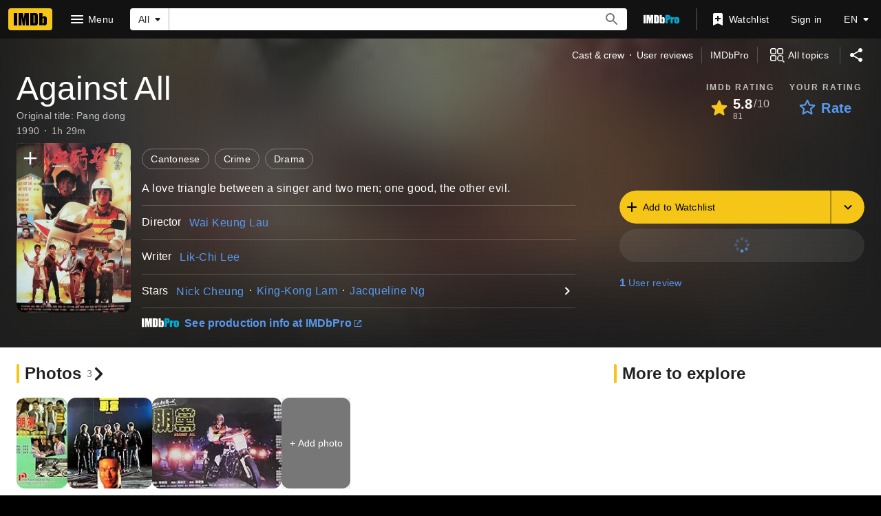

--- FILE ---
content_type: text/html; charset=UTF-8
request_url: https://www.imdb.com/title/tt0100344/
body_size: 2221
content:
<!DOCTYPE html>
<html lang="en">
<head>
    <meta charset="utf-8">
    <meta name="viewport" content="width=device-width, initial-scale=1">
    <title></title>
    <style>
        body {
            font-family: "Arial";
        }
    </style>
    <script type="text/javascript">
    window.awsWafCookieDomainList = [];
    window.gokuProps = {
"key":"AQIDAHjcYu/GjX+QlghicBgQ/7bFaQZ+m5FKCMDnO+vTbNg96AHf0QDR8N4FZ0BkUn8kcucXAAAAfjB8BgkqhkiG9w0BBwagbzBtAgEAMGgGCSqGSIb3DQEHATAeBglghkgBZQMEAS4wEQQMuq52ahLIzXS391ltAgEQgDujRkBXrrIUjgs1lAsFcu/9kgpI/IuavohSG7yE1BYsDzpFl4iqc4edkSwfTozI/iGO7lnWq3QC9N4X1w==",
          "iv":"D549zAFY/wAAAQ25",
          "context":"abd0hhTwGAnD00gKY5hsiD5JiDUhse/BCG0H57Ed3D8PcefmBYV8RFOocpszjFJ0pQ6aONjwbl/yclbmY1CUUNu4IdETEzUNa7b/M6Q50WEHrRgvBoAKbrDkqqg/nEBkwzoY4yhOQ0adZgDLDw8IDL+BuBSxdk9y3HIE1JjCpu+nMy1/mi896hcpdIzRf0D4m4Kjp5ckIcDvgY0ca3idjPUAdKFEow9c8ES2nAHbRhpph3WoJwve6+XPDnvgLUK88Fas2M9Cx6mgohJi7v2rLJQMjwj5NsSa3GXXrbBABRezmjWEgDr3Y1lYEYuiVwa/51f2E7xI3pJhB0ZNVucwceC1PQK+d+xCA08OGjgEeYJwEqoZ42KpMzoqLjCHlM5h9vx4kl+oHElsmQF3o+FvSeTk3ax1bNj5cKM0oQXSN+nmWkDHlp+M00PkUj4aevQxibObGOUFaG+tV/rY0DgwMq1KQWdW478P7q536ok2kNq9xFh8/ttHkteajZQXk2tdXy51pmPlkfH36SNTT5aCAPCpPJIjj7hHs3rpOJfrr9a4iD8Sat25eMp76S+2vp1SK7yMpDVqksxeb02BZSb/MsuU/g7jsImnoIqF8esi6rmMHm6yiFkxAjBSi/EhNISddLZHwRjs8rsPUh9Vf48XX+lJU9+yxa3TUPjEk8JFYklZmPFUfd4ULtrmShpTVMsAScUDlm3Ou7XY6EljmMVIrzzhkAOYlIDMKYVC34vv+WnFkX5BU5mm0lckRNDfXjiY2w=="
};
    </script>
    <script src="https://1c5c1ecf7303.a481e94e.us-east-2.token.awswaf.com/1c5c1ecf7303/e231f0619a5e/0319a8d4ae69/challenge.js"></script>
</head>
<body>
    <div id="challenge-container"></div>
    <script type="text/javascript">
        AwsWafIntegration.saveReferrer();
        AwsWafIntegration.checkForceRefresh().then((forceRefresh) => {
            if (forceRefresh) {
                AwsWafIntegration.forceRefreshToken().then(() => {
                    window.location.reload(true);
                });
            } else {
                AwsWafIntegration.getToken().then(() => {
                    window.location.reload(true);
                });
            }
        });
    </script>
    <noscript>
        <h1>JavaScript is disabled</h1>
        In order to continue, we need to verify that you're not a robot.
        This requires JavaScript. Enable JavaScript and then reload the page.
    </noscript>
</body>
</html>

--- FILE ---
content_type: application/javascript
request_url: https://dqpnq362acqdi.cloudfront.net/_next/static/chunks/2541.9cbb4d3aa40495cc.js
body_size: 293
content:
"use strict";(self.webpackChunk_N_E=self.webpackChunk_N_E||[]).push([[2541],{72541:function(e,s,t){t.r(s),t.d(s,{Episodes:function(){return a}});var i=t(52322);t(2784);var n=t(43775),o=t(55634),d=t(59002);let a=e=>{let{data:s,fetching:t,csmOnLoadHandler:a,csaOnLoadHandler:l}=e;return((0,d.LQ)({data:s,fetching:t},a,l),!s||t||(s?.episodes?.totalEpisodes?.total??0)<1)?null:(0,i.jsx)(d.Lz,{componentId:o.NG.Episodes,children:(0,i.jsx)(n.Z,{data:s?.episodes??void 0,fetching:!!t,hideNavigation:!1})})}}}]);